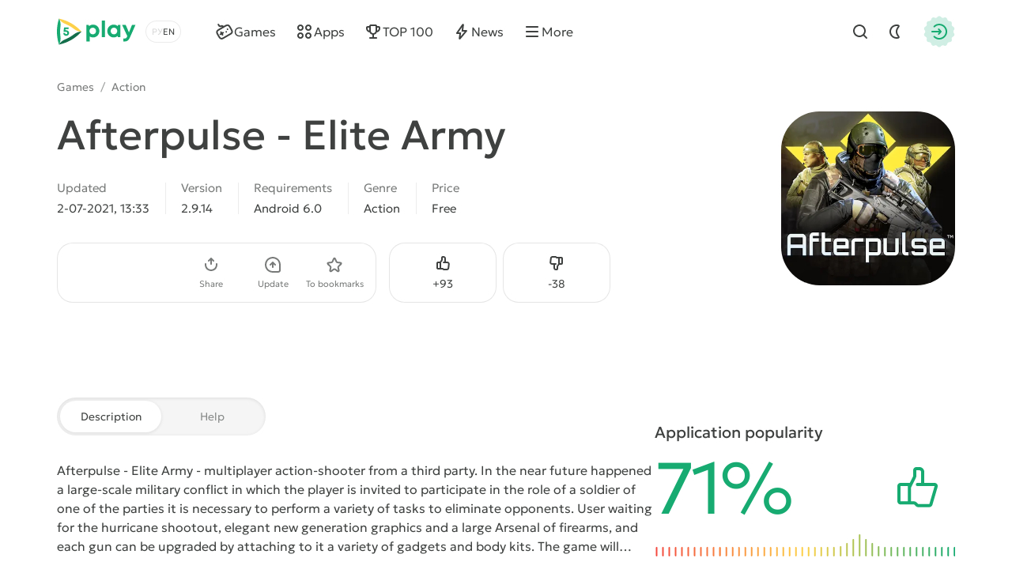

--- FILE ---
content_type: text/html; charset=utf-8
request_url: https://5play.org/en/2678-afterpulse-elite-army.html
body_size: 13275
content:
<!DOCTYPE html>
<html prefix="og:http://ogp.me/ns#" lang="en" class="load">
<head>
	<title>Download Afterpulse - Elite Army 2.9.14 APK and OBB for android</title>
<meta charset="utf-8">
<meta name="description" content="You can download the game Afterpulse - Elite Army for Android. Full APK and OBB version on phone and tablet">
<meta name="keywords" content="afterpulse - elite army, afterpulse - elite army for android">
<meta name="generator" content="DataLife Engine (https://dle-news.ru)">
<link rel="canonical" href="https://5play.org/en/2678-afterpulse-elite-army.html">
<link rel="alternate" type="application/rss+xml" title="Download best Android games free | Modded games for android RSS" href="https://5play.org/en/rss.xml">
<link rel="preconnect" href="https://5play.org/" fetchpriority="high">
<meta property="twitter:title" content="Download Afterpulse - Elite Army 2.9.14 APK and OBB for android">
<meta property="twitter:url" content="https://5play.org/en/2678-afterpulse-elite-army.html">
<meta property="twitter:card" content="summary_large_image">
<meta property="twitter:image" content="https://cdn.5play.org/posts/2020-05/1588324919_2.webp">
<meta property="twitter:description" content="Afterpulse - Elite Army - multiplayer action-shooter from a third party. In the near future happened a large-scale military conflict in which the player is invited to participate in the role of a soldier of one of the parties it is necessary to perform a variety of tasks to eliminate opponents.">
<meta property="og:type" content="article">
<meta property="og:site_name" content="Download best Android games free | Modded games for android">
<meta property="og:title" content="Download Afterpulse - Elite Army 2.9.14 APK and OBB for android">
<meta property="og:url" content="https://5play.org/en/2678-afterpulse-elite-army.html">
<meta property="og:image" content="https://cdn.5play.org/posts/2020-05/1588324919_2.webp">
<meta property="og:description" content="Afterpulse - Elite Army - multiplayer action-shooter from a third party. In the near future happened a large-scale military conflict in which the player is invited to participate in the role of a soldier of one of the parties it is necessary to perform a variety of tasks to eliminate opponents.">
<link rel="alternate" hreflang="x-default" href="https://5play.org/2678-afterpulse-jelitnyj-armija.html">
<link rel="alternate" hreflang="ru" href="https://5play.org/2678-afterpulse-jelitnyj-armija.html">
<link rel="alternate" hreflang="en" href="https://5play.org/en/2678-afterpulse-elite-army.html">
<meta name="HandheldFriendly" content="true">
<meta name="format-detection" content="telephone=no">
<meta name="viewport" content="initial-scale=1.0, width=device-width">
<meta name="apple-mobile-web-app-capable" content="yes">
<meta name="apple-mobile-web-app-status-bar-style" content="default">
<meta name="mobile-web-app-capable" content="yes">
<meta name="google-site-verification" content="LGvz6uqmHQFqiPvBghNBOxuiTpRB_dIgePeiFliAqxg" />
<meta name="yandex-verification" content="5882ceeee565f7d0" />


<meta property="og:image" content="https://cdn.5play.org/posts/2020-05/1588324907_1.webp">
<link rel="apple-touch-icon" sizes="180x180" href="/templates/5ui/img/favicon/apple-touch-icon.png">
<link rel="shortcut icon" href="/templates/5ui/img/favicon/favicon.ico">
<link rel="icon" type="image/svg+xml" href="/templates/5ui/img/favicon/favicon.svg">
<link rel="icon" type="image/png" sizes="64x64" href="/templates/5ui/img/favicon/f64.png">
<link rel="icon" type="image/png" sizes="32x32" href="/templates/5ui/img/favicon/f32.png">
<link rel="icon" type="image/png" sizes="16x16" href="/templates/5ui/img/favicon/f16.png">

<link rel="prefetch" href="/templates/5ui/fonts/geologica-300.woff2" as="font" type="font/woff2" crossorigin>
<link rel="prefetch" href="/templates/5ui/fonts/geologica-500.woff2" as="font" type="font/woff2" crossorigin>
<link rel="preload" href="/templates/5ui/css/core.css?v3bf7g50" as="style">
<link rel="preload" href="/templates/5ui/css/header.css?v3bf7g46" as="style">


<link rel="prefetch" as="script" href="/templates/5ui/js/darkmod.js?v3bf7g">

<link rel="preload" href="/templates/5ui/css/fullstory.css?v3bf7g24" as="style">

<link href="/templates/5ui/css/core.css?v3bf7g50" type="text/css" rel="stylesheet">
<link href="/templates/5ui/css/header.css?v3bf7g46" type="text/css" rel="stylesheet">





<link href="/templates/5ui/css/pages.css?v3bf7g2" type="text/css" rel="stylesheet">
<link href="/templates/5ui/css/comments.css?v3bf7g20" type="text/css" rel="stylesheet">
<link href="/templates/5ui/css/fullstory.css?v3bf7g24" type="text/css" rel="stylesheet">
<link href="/templates/5ui/css/share.css?v3bf7g2" type="text/css" rel="stylesheet">
<link href="/templates/5ui/css/cards.css?v3bf7g14" type="text/css" rel="stylesheet">


<link href="/templates/5ui/css/footer.css?v3bf7g4" type="text/css" rel="stylesheet">
<link href="/templates/5ui/css/login.css?v3bf7g5" type="text/css" rel="stylesheet">



<link href="/templates/5ui/css/uidialog.css?v3bf7g12" type="text/css" rel="stylesheet">


<script src="/templates/5ui/js/darkmod.js?v3bf7g"></script>


<script data-cfasync="false" nonce="1677465a-0ed3-4a9f-b402-8565a8d7ebfe">try{(function(w,d){!function(j,k,l,m){if(j.zaraz)console.error("zaraz is loaded twice");else{j[l]=j[l]||{};j[l].executed=[];j.zaraz={deferred:[],listeners:[]};j.zaraz._v="5874";j.zaraz._n="1677465a-0ed3-4a9f-b402-8565a8d7ebfe";j.zaraz.q=[];j.zaraz._f=function(n){return async function(){var o=Array.prototype.slice.call(arguments);j.zaraz.q.push({m:n,a:o})}};for(const p of["track","set","debug"])j.zaraz[p]=j.zaraz._f(p);j.zaraz.init=()=>{var q=k.getElementsByTagName(m)[0],r=k.createElement(m),s=k.getElementsByTagName("title")[0];s&&(j[l].t=k.getElementsByTagName("title")[0].text);j[l].x=Math.random();j[l].w=j.screen.width;j[l].h=j.screen.height;j[l].j=j.innerHeight;j[l].e=j.innerWidth;j[l].l=j.location.href;j[l].r=k.referrer;j[l].k=j.screen.colorDepth;j[l].n=k.characterSet;j[l].o=(new Date).getTimezoneOffset();if(j.dataLayer)for(const t of Object.entries(Object.entries(dataLayer).reduce((u,v)=>({...u[1],...v[1]}),{})))zaraz.set(t[0],t[1],{scope:"page"});j[l].q=[];for(;j.zaraz.q.length;){const w=j.zaraz.q.shift();j[l].q.push(w)}r.defer=!0;for(const x of[localStorage,sessionStorage])Object.keys(x||{}).filter(z=>z.startsWith("_zaraz_")).forEach(y=>{try{j[l]["z_"+y.slice(7)]=JSON.parse(x.getItem(y))}catch{j[l]["z_"+y.slice(7)]=x.getItem(y)}});r.referrerPolicy="origin";r.src="/cdn-cgi/zaraz/s.js?z="+btoa(encodeURIComponent(JSON.stringify(j[l])));q.parentNode.insertBefore(r,q)};["complete","interactive"].includes(k.readyState)?zaraz.init():j.addEventListener("DOMContentLoaded",zaraz.init)}}(w,d,"zarazData","script");window.zaraz._p=async d$=>new Promise(ea=>{if(d$){d$.e&&d$.e.forEach(eb=>{try{const ec=d.querySelector("script[nonce]"),ed=ec?.nonce||ec?.getAttribute("nonce"),ee=d.createElement("script");ed&&(ee.nonce=ed);ee.innerHTML=eb;ee.onload=()=>{d.head.removeChild(ee)};d.head.appendChild(ee)}catch(ef){console.error(`Error executing script: ${eb}\n`,ef)}});Promise.allSettled((d$.f||[]).map(eg=>fetch(eg[0],eg[1])))}ea()});zaraz._p({"e":["(function(w,d){})(window,document)"]});})(window,document)}catch(e){throw fetch("/cdn-cgi/zaraz/t"),e;};</script></head>
<body>
	 <header id="header-5p" class="header-first">
	<div class="wrp fc">
		<div class="head-l fc">
			
			<a class="logotype" href="/en/" title="5play">
	<span class="sr-only">5play</span>
	<svg width="100" height="36" viewBox="0 0 100 36" xmlns="http://www.w3.org/2000/svg">
		<g class="logo-icon">
			<path fill="#136e4b" d="M31.17,18l-1.35,1.4c-6.89,7.17-15.68,12.23-25.33,14.6l-1.89.47.09-.16c1.7-2.93,4.36-5.13,7.5-6.4,4.13-1.67,8-3.91,11.52-6.64,2.67-2.07,5.91-3.27,9.29-3.27h.18Z"/>
			<path fill="#fed14a" d="M31.17,18h-.17c-3.38,0-6.63-1.2-9.3-3.28-3.52-2.74-7.41-4.99-11.55-6.67-3.12-1.27-5.77-3.46-7.46-6.37l-.1-.18,1.89.5c9.66,2.37,18.44,7.43,25.33,14.6l1.35,1.4Z"/>
			<path fill="#17aa71" d="M2.6,1.5l-.54,1.87C-.69,12.93-.69,23.07,2.06,32.63l.54,1.87c1.72-2.98,2.37-6.43,1.9-9.83-.61-4.43-.61-8.93,0-13.36.48-3.39-.18-6.85-1.9-9.82Z"/>
			<path fill="#17aa71" d="M11.67,16.34c2.19,0,3.73,1.45,3.73,3.44s-1.58,3.56-3.66,3.56-3.66-1.47-3.67-3.48h2.27c.01.8.59,1.38,1.4,1.38s1.4-.62,1.4-1.46c0-.89-.64-1.52-1.55-1.52h-2.94l-.21-.28.59-5.29h5.66v2.01h-3.88l-.19,1.65h1.06-.01Z"/>
		</g>
		<path class="logo-text" fill="#17aa71" d="M45.66,9.16c4.62,0,8.03,3.45,8.03,8.1,0,4.65-3.41,8.12-8.03,8.12-1.59,0-3.03-.47-4.22-1.29v6.36h-4.14V9.59h2.74l.71,1.39c1.3-1.15,3-1.83,4.91-1.83h0ZM91.11,19.01l3.82-9.43h4.4l-6.68,15.12c-1.84,4.15-3.45,5.73-6.89,5.73h-1.71v-3.73h1.43c2,0,2.52-.53,3.46-2.85l.06-.12-6.49-14.15h4.51l4.09,9.43ZM71.78,9.17c1.97,0,3.71.69,5.04,1.87l.44-1.46h3.1s0,15.32,0,15.32h-3.25l-.36-1.37c-1.32,1.15-3.03,1.83-4.97,1.83-4.61,0-8.04-3.48-8.04-8.12s3.43-8.07,8.04-8.07ZM60.78,24.91h-4.14V4.07h4.14v20.84ZM45.32,13.06c-2.4,0-4.18,1.8-4.18,4.2,0,2.4,1.77,4.2,4.18,4.2s4.17-1.79,4.17-4.2c0-2.41-1.77-4.2-4.17-4.2ZM72.13,13.03c-2.41,0-4.18,1.8-4.18,4.2,0,2.4,1.77,4.2,4.18,4.2,2.41,0,4.17-1.79,4.17-4.2s-1.76-4.2-4.17-4.2Z"/>
	</svg>
</a>
			
			<div class="lang-sel fc">
				<button type="button" class="sel-lang__en active" onclick="location.href='https://5play.org/en/2678-afterpulse-elite-army.html'" title="Английский"><span class="sr-only">Английский</span></button>
<button type="button" class="sel-lang__ru" onclick="location.href='https://5play.org/2678-afterpulse-jelitnyj-armija.html'" title="Русский"><span class="sr-only">Русский</span></button>
				<span class="sr-only">Choose a language</span>
				<span class="lang-sel-border fc">
					<i class="lang-sel-ru" title="Ру"></i><i class="lang-sel-en" title="En"></i>
				</span>
			</div>
		</div>
		<div class="head-r fc">
			<a href="/index.php?do=search&lang=en" class="hbtn hbt qs-toggle" style="display: none;">
				<i class="im im-search"></i>
				<i class="im im-close"></i>
				<span class="sr-only">Find</span>
			</a>
			<button type="button" class="hbtn hbt mod-btn" id="mod-toggle" aria-label="Dark Mod">
				<i class="im im-sun"></i>
				<i class="im im-moon"></i>
			</button>
			
			<button class="hbtn huser hlogin dialog-btn" type="button" title="Authorization">
				<span class="sr-only">Authorization</span>
				<span class="mask"><i class="im im-login"></i></span>
			</button>
		</div>
	</div>
</header>
<div class="header-second wrp" id="header-tools">
	<div class="header-tools">
		<div class="hmenu fc">
			<nav class="hmenu-list fc" itemscope itemtype="http://schema.org/SiteNavigationElement">
				<a class="m-item" href="/en/android/games/" itemprop="url"><i class="im im-gamepad"></i><span class="m-item-cont" itemprop="name">Games</span></a>
				<a class="m-item" href="/en/android/apps/" itemprop="url"><i class="im im-apps"></i><span class="m-item-cont" itemprop="name">Apps</span></a>
				<a class="m-item" href="/en/top-100-best-android-games-apk.html" itemprop="url"><i class="im im-cup"></i><span class="m-item-cont" itemprop="name">TOP 100</span></a>
				<a class="m-item" href="/en/news/" itemprop="url"><i class="im im-bolt"></i><span class="m-item-cont" itemprop="name">News</span></a>
				<a class="m-item" href="/?do=orders&lang=en" style="display:none;"><i class="im im-addtopic"></i><span class="m-item-cont">Order table</span></a>
				<button id="mmenu-btn" type="button" class="m-item"><i class="im im-burger"></i><span class="m-item-cont">More</span></button>
				<div class="dropdown" style="display:none;">
					<button type="button" class="m-item dropdown-btn"><i class="im im-burger"></i><span class="m-item-cont">More</span></button>
					<div class="dropdown-box" style="display: none;">
						<nav class="hmenu-sub-list">
							<a class="m-item" href="/?do=orders&lang=en"><i class="im im-addtopic"></i><span class="m-item-cont">Order table</span></a>
						</nav>
						
					</div>
				</div>
				<a href="/index.php?do=search&lang=en" class="m-item qs-toggle" style="display:none;">
					<i class="im im-search"></i>
					<span class="sr-only">Find</span>
				</a>
			</nav>
		</div>
		<form class="qs-form fc" id="qs-form" class="qs" method="get" action="/index.php?do=search&lang=en" style="display: none;">
			<div class="qs-control">
				<label class="qs-label sr-only" for="story">Find</label>
				<input class="qs-input" id="story" name="story" placeholder="Find a game or program" type="search">
				<button class="qs-btn" type="submit" title="Find" aria-label="Find">
					<i class="im im-search"></i>
				</button>
				<button type="button" class="qs-toggle" aria-label="Close Search">
					<i class="im im-close"></i>
				</button>
			</div>
			<input type="hidden" name="lang" value="en">
<input type="hidden" name="do" value="search">
			<input type="hidden" name="subaction" value="search">
			<input type="hidden" name="titleonly" id="titleonly" value="0">
		</form>
	</div>
</div>
	 
	
	 
	 
	 
	 
	 <main class="content-5p">
<div class="appview-breadcrumbs wrp speedbar fc">
<a href="/en/android/igry/">Games</a>

<span class="speedbar-sep">/</span> <a href="https://5play.org/en/android/games/action/">Action</a>
</div>
<article class="appview sect" itemscope itemtype="http://schema.org/MobileApplication">
	<div class="appview-hero">
		<div class="wrp appview-intro">
			<div class="appview-intro-cont">
				<h1 itemprop="name" class="title">Afterpulse - Elite Army</h1>
				<figure class="appicon">
					<img width="200" height="200" src="https://cdn.5play.org/posts/2020-05/1588324907_1.webp" alt="Afterpulse - Elite Army" loading="eager" fetchpriority="high" itemprop="image">
					
				</figure>
				<ul class="appview-spec">
					<li class="specs-item">
						<span class="spec-label">Updated</span>
						<time class="spec-cont" itemprop="datePublished" datetime="2021-07-02T13:33:09+03:00">2-07-2021, 13:33</time>
					</li>
					
					<li class="specs-item">
						<span class="spec-label">Version</span>
						<span class="spec-cont" itemprop="softwareVersion">2.9.14</span>
					</li>
					
					
					
					<li class="specs-item">
						<span class="spec-label">Requirements</span>
						<span class="spec-cont" itemprop="operatingSystem">Android 6.0</span>
					</li>
					<li class="specs-item">
						<span class="spec-label">Genre</span>
						<a href="https://5play.org/en/android/games/action/" class="spec-cont">Action</a>
      					<meta itemprop="applicationCategory" content="Action">
					</li>
					<li class="specs-item">
						<span class="spec-label">Price</span>
						<span itemscope itemprop="offers" itemtype="http://schema.org/Offer">
						<meta itemprop="price" content="0">
						<meta itemprop="priceCurrency" content="USD" class="spec-cont">
						<meta itemprop="url" content="https://play.google.com/store/apps/details?id=com.dle.afterpulse">
							
						Free
					</span>
					</li>
				</ul>
				<div class="appview-foot">
					<div class="appview-likes">
						
						<button class="dialog-btn" type="button"><i class="im im-thumbup"></i><span class="like-plus">+<span data-likes-id="2678">93</span></span><span class="sr-only">Like</span></button>
						<button class="dialog-btn" type="button"><i class="im im-thumbdown"></i><span class="like-minus">-<span data-dislikes-id="2678">38</span></span><span class="sr-only">Dislike</span></span></button>
					</div>
					<div class="appview-tools">
						<a class="btn btn-fill" href="#download-now"><span class="btn-cont">Download APK</span></a>
						<div class="av-tool-list">
							<div class="av-tool dropdown sharefunc">
								<button type="button" id="share-btn" class="dropdown-btn" data-share-title="Afterpulse - Elite Army" data-share-text="Look what I found!"><i class="im im-share"></i><span class="av-tool-cont">Share</span></button>
								<div class="dropdown-box" style="display: none;">
	<div class="share-list">
		<a class="share-btn share-tg" href="https://t.me/share/url?url=https://5play.org/2678-afterpulse-elite-army.html&text=Afterpulse - Elite Army" target="_blank" rel="noopener nofollow" title="Share in Telegram"><i class="im im-share-tg"></i></a>
		<a class="share-btn share-wa" href="https://api.whatsapp.com/send?text=Afterpulse - Elite Armyhttps://5play.org/2678-afterpulse-elite-army.html" target="_blank" rel="noopener nofollow" title="Share in WhatsApp"><i class="im im-share-wa"></i></a>
		<a class="share-btn share-vk" href="https://vk.com/share.php?url=https://5play.org/2678-afterpulse-elite-army.html&title=Afterpulse - Elite Army" target="_blank" rel="noopener nofollow" title="Share in VK"><i class="im im-share-vk"></i></a>
		<a class="share-btn share-fb" href="https://www.facebook.com/sharer/sharer.php?u=https://5play.org/2678-afterpulse-elite-army.html" target="_blank" rel="noopener nofollow" title="Share in Facebook"><i class="im im-share-fb"></i></a>
	</div>
</div>
							</div>
							<div class="av-tool">
							
							<button type="button" class="dialog-btn"><i class="im im-update"></i><span class="av-tool-cont">Update</span></button>
							</div>
							<div class="av-tool">
							
							<button type="button" class="dialog-btn"><i class="im im-staroutline"></i><span class="av-tool-cont">To bookmarks</span></button>
							</div>
							
						</div>
					</div>
				</div>
			</div>
		</div>
		
		<div class="wrp appview-screens">
			<div class="screenshots scroll-container" data-scroll data-id="scroll-screens">
				<div class="hcarousel glist">
					
					<!--MBegin:https://cdn.5play.org/posts/2020-05/1588324919_2.webp|--><a href="https://cdn.5play.org/posts/2020-05/1588324919_2.webp" class="highslide"><img src="https://cdn.5play.org/posts/2020-05/medium/1588324919_2.webp" style="max-width:100%;" alt=""></a><!--MEnd--><!--MBegin:https://cdn.5play.org/posts/2020-05/1588324932_3.webp|--><a href="https://cdn.5play.org/posts/2020-05/1588324932_3.webp" class="highslide"><img src="https://cdn.5play.org/posts/2020-05/medium/1588324932_3.webp" style="max-width:100%;" alt=""></a><!--MEnd--><!--MBegin:https://cdn.5play.org/posts/2020-05/1588324885_4.webp|--><a href="https://cdn.5play.org/posts/2020-05/1588324885_4.webp" class="highslide"><img src="https://cdn.5play.org/posts/2020-05/medium/1588324885_4.webp" style="max-width:100%;" alt=""></a><!--MEnd--><!--MBegin:https://cdn.5play.org/posts/2020-05/1588324942_5.webp|--><a href="https://cdn.5play.org/posts/2020-05/1588324942_5.webp" class="highslide"><img src="https://cdn.5play.org/posts/2020-05/medium/1588324942_5.webp" style="max-width:100%;" alt=""></a><!--MEnd-->
				</div>
				<div class="scroll-buttons" style="display:none;">
					<button class="scroll-button prev hidden" aria-label="Prev"><i class="im im-aleft"></i></button>
					<button class="scroll-button next" aria-label="Next"><i class="im im-aright"></i></button>
				</div>
			</div>
		</div>
		 
		<script>
			window.addEventListener('DOMContentLoaded', () => {
				document.querySelectorAll('.screenshots').forEach(block => {
				const imgs = block.querySelectorAll('img');
				let isPortrait = false;
				let allChecked = 0;
				imgs.forEach(img => {
					const checkOrientation = () => {
						if (img.naturalHeight > img.naturalWidth) {
							isPortrait = true;
						}
						allChecked++;
						if (allChecked === imgs.length) {
							block.classList.add(isPortrait ? 'portrait' : 'landscape');
						}
					};
					if (img.complete && img.naturalWidth) {
						checkOrientation();
						} else {
						img.addEventListener('load', checkOrientation);
						}
					});
				});
			});
		</script>
		
		<div class="appview-bg">
			<i class="cover"><img src="https://cdn.5play.org/posts/2020-05/1588324907_1.webp" alt="Afterpulse - Elite Army" width="360" height="360" loading="lazy"></i>
		</div>
		
	</div>
	
	<div class="appview-info wrp str">
		<div class="appview-info-cont tab-container str-main">
			<div class="tab-toggle-head">
				<button class="tab-toggle" type="button">
					<span>Description</span>
					<span>Help</span>
				</button>
			</div>
			<div class="appview-text expand tab-panel" data-tab="0">
				<div class="desc text expand-text">
					<b>Afterpulse - Elite Army</b> - multiplayer action-shooter from a third party. In the near future happened a large-scale military conflict in which the player is invited to participate in the role of a soldier of one of the parties it is necessary to perform a variety of tasks to eliminate opponents. User waiting for the hurricane shootout, elegant new generation graphics and a large Arsenal of firearms, and each gun can be upgraded by attaching to it a variety of gadgets and body kits. The game will surely appeal to all fans of online action games.
				</div>
				<button type="button" class="expand-btn" data-less="Hide">
					<span>More view</span>
				</button>
			</div>
			<div class="appview-faq faq-list tab-panel" data-tab="1" style="display: none;">
				<a class="link-faq" href="/en/download-help.html"><span>Can't download?</span><i class="im im-kright"></i></a>
				<a class="link-faq" href="/en/ustanovka-igr-i-programm-na-android.html"><span>Installing games and programs</span><i class="im im-kright"></i></a>
				<a class="link-faq" href="/en/ustanovka-igr-s-keshem-na-android.html"><span>Installing games with a cache</span><i class="im im-kright"></i></a>
				<a class="link-faq" href="/en/kak-sdelat-skrinshot-na-android.html"><span>How to make a screenshot</span><i class="im im-kright"></i></a>
				<a class="link-faq" href="/en/how-to-install-apks.html"><span>How to install APKS</span><i class="im im-kright"></i></a>
			</div>
		</div>
		<div class="appview-info-rate str-add" itemprop="aggregateRating" itemscope itemtype="http://schema.org/AggregateRating">
			<div class="rating-status" style="--rating-value:71;"><div class="rstatus-head">
    <div class="title">Application popularity</div>
    <div class="rstatus-num">
        <span class="rstatus-value">71%</span>
        <span class="rstatus-icon">
            <svg width="32" height="32" viewBox="0 0 32 32" xmlns="http://www.w3.org/2000/svg">
                <path d="M16.5,2.5c1.66,0,3,1.34,3,3v7h6.55c1.33,0,2.29,1.28,1.92,2.56l-3.3,11.33c-.25.85-1.03,1.44-1.92,1.44h-7.17c-1.02.09-1.84-1.06-2.5-1.67-1.91.01-6.62,0-8.59,0-1.1,0-2-.9-2-2v-9.67c0-1.1.9-2,2-2h5.52c.12,0,.23.02.34.05l2.14-4.29v-3.76c0-1.1.9-2,2-2h2ZM14.5,8.26c.24.44-3.16,6.62-3.33,7.14v8.76c.95.05,2.63-.26,3.33.59,0,0,1.08,1.08,1.08,1.08h7.17l3.3-11.33h-10.88c-1.3.02-1.3-2.02,0-2,0,0,2.33,0,2.33,0v-7c0-1.44-2.13-.91-3-1v3.76ZM4.5,24.17h4.67v-9.67h-4.67v9.67Z"/>
            </svg>
            <i class="mask"></i>
        </span>
        <meta itemprop="ratingValue" content="71">
        <meta itemprop="bestRating" content="100">
    </div>
</div>
<div class="rstatus-line"></div>
</div>
			<meta itemprop="reviewCount" content="131">
			<ul class="rating-status-info muted">
				<li>Votes: <span data-vote-num-id="2678">131</span></li>
				<li>Comments: 2</li>
			</ul>
		</div>
	</div>
	
	<div class="appview-download wrp">
		<div id="download-now" class="download-box">
			
			
			<div class="download-box-files">
				<h2 class="title">Download Afterpulse - Elite Army for Android for free
				</h2>
				<div class="downline-line-list">
<div class="download-line btn btn-fill">
	<div class="dropdown">
		<button type="button" class="dropdown-btn" aria-label="Информация о файле" style="display:none;"><i class="im im-info"></i></button>
		<div class="download-line-title dropdown-box" style="display:none;">afterpulse-elite-army-2.9.14-5play.ru.apk</div>
	</div>
	<a href="https://5play.org/index.php?do=cdn&id=124198&lang=en" class="download-line-link" target="_blank">Download <span class="uppercase">apk</span> (10.8 Mb)</a>
</div>

<br>
<div class="download-line btn btn-fill">
	<div class="dropdown">
		<button type="button" class="dropdown-btn" aria-label="Информация о файле" style="display:none;"><i class="im im-info"></i></button>
		<div class="download-line-title dropdown-box" style="display:none;">com.dle.afterpulse.zip</div>
	</div>
	<a href="https://5play.org/index.php?do=cdn&id=124199&lang=en" class="download-line-link" target="_blank">Download <span class="uppercase">zip</span> (1.5 Gb)</a>
</div>

</div>
				<div class="download-box-foot">
					<div class="title">Fast download — virus-free!</div>
					<div class="desc">
					
					On our website, you can download the latest version of Afterpulse - Elite Army in APK format — fast and free! No sign-up or SMS required: direct link and verified files!
					</div>
					<div class="download-shield"><i class="mask"></i></div>
				</div>
			</div>
			
		</div>
	</div>
	
</article>


<section class="wrp sect">
	<h2 class="sect-head title">Similar Games</h2>
	<div class="glist cards-v g8 hscroll">
		<div class="card appitem item">
    <div class="card-icon">
        
        <figure class="appicon">
            <img width="144" height="144" src="https://cdn.5play.org/posts/2018-02/1519040219_1.png" alt="Galaxy Gunner: Adventure" loading="lazy">
        </figure>
    </div>
    <a href="https://5play.org/en/2882-galaxy-gunner-adventure.html" class="cont item-link">
        <span class="title">Galaxy Gunner: Adventure</span>
        <span class="meta meta-os">
            
            <i class="meta-item">Android 4.0.3</i>
        </span>
        <span class="meta meta-vers">
            <i class="meta-item">v1.7.9</i>
            
            

        </span>
    </a>
    <i class="card-ratenum"></i>
</div>
<div class="card appitem item">
    <div class="card-icon">
        
        <figure class="appicon">
            <img width="144" height="144" src="https://cdn.5play.org/posts/2020-03/1585477910_1.webp" alt="Dead Zombie Battle : Zombie Defense Warfare" loading="lazy">
        </figure>
    </div>
    <a href="https://5play.org/en/7525-dead-zombie-battle-zombie-defense-warfare.html" class="cont item-link">
        <span class="title">Dead Zombie Battle : Zombie Defense Warfare</span>
        <span class="meta meta-os">
            
            <i class="meta-item">Android 4.1</i>
        </span>
        <span class="meta meta-vers">
            <i class="meta-item">v1.506</i>
            
            

        </span>
    </a>
    <i class="card-ratenum"></i>
</div>
<div class="card appitem item">
    <div class="card-icon">
        
        <figure class="appicon">
            <img width="144" height="144" src="https://cdn.5play.org/posts/2018-06/1528656799_1.png" alt="ROTATE" loading="lazy">
        </figure>
    </div>
    <a href="https://5play.org/en/4743-rotate.html" class="cont item-link">
        <span class="title">ROTATE</span>
        <span class="meta meta-os">
            
            <i class="meta-item">Android 2.3</i>
        </span>
        <span class="meta meta-vers">
            <i class="meta-item">v1.3.2</i>
            
            

        </span>
    </a>
    <i class="card-ratenum"></i>
</div>
<div class="card appitem item">
    <div class="card-icon">
        
        <figure class="appicon">
            <img width="144" height="144" src="https://cdn.5play.org/posts/2020-09/1600448818_1.webp" alt="Big fish eat small fish" loading="lazy">
        </figure>
    </div>
    <a href="https://5play.org/en/5015-big-fish-eat-small-fish.html" class="cont item-link">
        <span class="title">Big fish eat small fish</span>
        <span class="meta meta-os">
            
            <i class="meta-item">Android 4.1</i>
        </span>
        <span class="meta meta-vers">
            <i class="meta-item">v1.0.25</i>
            
            

        </span>
    </a>
    <i class="card-ratenum"></i>
</div>
<div class="card appitem item">
    <div class="card-icon">
        
        <figure class="appicon">
            <img width="144" height="144" src="https://cdn.5play.org/posts/2019-07/1563030122_1.webp" alt="Champions and Challengers" loading="lazy">
        </figure>
    </div>
    <a href="https://5play.org/en/1257-champions-and-challengers.html" class="cont item-link">
        <span class="title">Champions and Challengers</span>
        <span class="meta meta-os">
            
            <i class="meta-item">Android 4.4</i>
        </span>
        <span class="meta meta-vers">
            <i class="meta-item">v2.0.1</i>
            
            

        </span>
    </a>
    <i class="card-ratenum"></i>
</div>
<div class="card appitem item">
    <div class="card-icon">
        
        <figure class="appicon">
            <img width="144" height="144" src="https://cdn.5play.org/posts/2018-03/1521287762_1.png" alt="Spin Spearman" loading="lazy">
        </figure>
    </div>
    <a href="https://5play.org/en/3308-spin-spearman.html" class="cont item-link">
        <span class="title">Spin Spearman</span>
        <span class="meta meta-os">
            
            <i class="meta-item">Android 4.1</i>
        </span>
        <span class="meta meta-vers">
            <i class="meta-item">v1.0</i>
            
            

        </span>
    </a>
    <i class="card-ratenum"></i>
</div>
<div class="card appitem item">
    <div class="card-icon">
        
        <figure class="appicon">
            <img width="144" height="144" src="https://cdn.5play.org/posts/2024-05/1715695508_1.webp" alt="Cat Quest" loading="lazy">
        </figure>
    </div>
    <a href="https://5play.org/en/1072-cat-quest.html" class="cont item-link">
        <span class="title">Cat Quest</span>
        <span class="meta meta-os">
            <i class="card-bubble">MOD</i>
            <i class="meta-item">Android 7.0</i>
        </span>
        <span class="meta meta-vers">
            <i class="meta-item">v1.2.17</i>
            
            

        </span>
    </a>
    <i class="card-ratenum"></i>
</div>
<div class="card appitem item">
    <div class="card-icon">
        
        <figure class="appicon">
            <img width="144" height="144" src="https://cdn.5play.org/posts/2019-08/1564836765_1.webp" alt="Mini Shooters: Battleground Shooting Game" loading="lazy">
        </figure>
    </div>
    <a href="https://5play.org/en/10098-mini-shooters-battleground-shooting-game.html" class="cont item-link">
        <span class="title">Mini Shooters: Battleground Shooting Game</span>
        <span class="meta meta-os">
            
            <i class="meta-item">Android 4.1</i>
        </span>
        <span class="meta meta-vers">
            <i class="meta-item">v1.13</i>
            
            

        </span>
    </a>
    <i class="card-ratenum"></i>
</div>

	</div>
</section>

<section class="wrp sect">
	<h2 class="sect-head title">Recommended Games</h2>
	<div class="glist cards-sw g4 hscroll">
		<div class="card apprecom item">
    
    <div class="card-wallpaper">
        <div class="cover">
            <img width="304" height="204"
                
                src="https://cdn.5play.org/assets/main/tocag-pic.webp"
                srcset="https://cdn.5play.org/assets/main/tocag-pic.webp, https://cdn.5play.org/assets/main/tocag-pic-2x.webp"
                
                
                alt="Toca Boca World">
        </div>
        <span class="appicon">
            <img width="80" height="80" src="https://cdn.5play.org/posts/2025-12/1767003463_1.webp" alt="Toca Boca World">
            <i class="mask star-mask"></i>
        </span>
    </div>
    <a href="https://5play.org/en/7591-toca-life-world.html" class="card-row-btn item-link">
        <span class="cont">
            <span class="title truncate">Toca Boca World</span>
            <span class="meta meta-os">
            <i class="card-bubble">MOD</i>
            <i class="meta-item">Android 7.0</i>
            </span>
        </span>
        <span class="btn btn-fill btn-sm"><i class="im im-download"></i><span class="btn-cont">Скачать</span></span>
    </a>
</div><div class="card apprecom item">
    
    <div class="card-wallpaper">
        <div class="cover">
            <img width="304" height="204"
                src="https://cdn.5play.org/assets/main/brawl-pic.webp"
                srcset="https://cdn.5play.org/assets/main/brawl-pic.webp, https://cdn.5play.org/assets/main/brawl-pic-2x.webp"
                
                
                
                alt="Brawl Stars" loading="lazy">
        </div>
        <span class="appicon">
            <img width="80" height="80" src="https://cdn.5play.org/posts/2024-10/1728293614_1.webp" alt="Brawl Stars" loading="lazy">
            <i class="mask star-mask"></i>
        </span>
    </div>
    <a href="https://5play.org/en/7353-brawl-stars.html" class="card-row-btn item-link">
        <span class="cont">
            <span class="title truncate">Brawl Stars</span>
            <span class="meta meta-os">
            <i class="card-bubble">MOD</i>
            <i class="meta-item">Android 5.0</i>
            </span>
        </span>
        <span class="btn btn-fill btn-sm"><i class="im im-download"></i><span class="btn-cont">Скачать</span></span>
    </a>
</div><div class="card apprecom item">
    
    <div class="card-wallpaper">
        <div class="cover">
            <img width="304" height="204"
                
                
                src="https://cdn.5play.org/assets/main/mine-pic.webp"
                srcset="https://cdn.5play.org/assets/main/mine-pic.webp, https://cdn.5play.org/assets/main/mine-pic-2x.webp"
                
                alt="Minecraft" loading="lazy">
        </div>
        <span class="appicon">
            <img width="80" height="80" src="https://cdn.5play.org/posts/2025-10/92a3b0f065_1.webp" alt="Minecraft" loading="lazy">
            <i class="mask star-mask"></i>
        </span>
    </div>
    <a href="https://5play.org/en/11448-minecraft-mod.html" class="card-row-btn item-link">
        <span class="cont">
            <span class="title truncate">Minecraft</span>
            <span class="meta meta-os">
            <i class="card-bubble">MOD</i>
            <i class="meta-item">Android 8.0</i>
            </span>
        </span>
        <span class="btn btn-fill btn-sm"><i class="im im-download"></i><span class="btn-cont">Скачать</span></span>
    </a>
</div><div class="card apprecom item">
    
    <div class="card-wallpaper">
        <div class="cover">
            <img width="304" height="204"
                
                
                
                src="https://cdn.5play.org/assets/main/dc-pic.webp"
                srcset="https://cdn.5play.org/assets/main/dc-pic.webp, https://cdn.5play.org/assets/main/dc-pic-2x.webp"
                alt="Dead Cells" loading="lazy">
        </div>
        <span class="appicon">
            <img width="80" height="80" src="https://cdn.5play.org/posts/2025-02/1739886514_1.webp" alt="Dead Cells" loading="lazy">
            <i class="mask star-mask"></i>
        </span>
    </div>
    <a href="https://5play.org/en/11708-dead-cells-mod.html" class="card-row-btn item-link">
        <span class="cont">
            <span class="title truncate">Dead Cells</span>
            <span class="meta meta-os">
            <i class="card-bubble">MOD</i>
            <i class="meta-item">Android 7.0</i>
            </span>
        </span>
        <span class="btn btn-fill btn-sm"><i class="im im-download"></i><span class="btn-cont">Скачать</span></span>
    </a>
</div>
	</div>
</section>


<div class="sect-sep"></div>
<section class="wrp sect sect-comments">
	<h2 class="sect-head title">Comments 2</h2>
	
	
	<div class="str" id="comments-5p">
		<div class="comments-list str-main">
			
			<form method="post" name="dlemasscomments" id="dlemasscomments"><div id="dle-comments-list">

<div id="dle-ajax-comments"></div>
<div id="comment"></div><ol class="comments-tree-list"><li id="comments-tree-item-80021" class="comments-tree-item" ><div id='comment-id-80021'><div class="com-item positive">
	<div class="com-head">
		<div class="com-avatar">
			
			<i class="cover"><img width src="/templates/5ui/dleimages/noavatar.png" alt="Aryan" loading="lazy"></i>
		</div>
		<div class="com-head-cont">
			<div class="name">
				<a href="/cdn-cgi/l/email-protection#67260a0e150a080c06150e555627000a060e0b4904080a" rel="nofollow"><span class="truncate">Aryan</span></a>
				
			</div>
			<div class="com-meta fc">
				
				<span class="group-label g-guest">Guests</span>
				<time datetime="2020-03-01T17:20">1 March 2020 17:20</time>
			</div>
		</div>
		
	</div>
	<div class="com-cloud">
		<div class="com-cloud-text text">
			<div id='comm-id-80021'>Please add mod apk</div>
		</div>
		
		
		
		<div class="com-cloud-foot">
			
			<div class="com-likes">
				<a href="#" onclick="doCommentsRate('plus', '80021'); return false;" ><i class="im im-thumbup"></i><span class="like-plus">+<span data-comments-likes-id="80021">4</span></span><span class="sr-only">Like</span></a>
				<a href="#" onclick="doCommentsRate('minus', '80021'); return false;" ><i class="im im-thumbdown"></i><span class="like-minus">-<span data-comments-dislikes-id="80021">0</span></span><span class="sr-only">Dislike</span></a>
			</div>
			
		</div>
	</div>
</div></div></li><li id="comments-tree-item-38036" class="comments-tree-item" ><div id='comment-id-38036'><div class="com-item positive">
	<div class="com-head">
		<div class="com-avatar">
			
			<i class="cover"><img width src="/templates/5ui/dleimages/noavatar.png" alt="negao9022" loading="lazy"></i>
		</div>
		<div class="com-head-cont">
			<div class="name">
				<a href="/cdn-cgi/l/email-protection#bcd5c8ddd0d392dfd3cfc8dd858c8e8efcdbd1ddd5d092dfd3d1" rel="nofollow"><span class="truncate">negao9022</span></a>
				
			</div>
			<div class="com-meta fc">
				
				<span class="group-label g-guest">Guests</span>
				<time datetime="2019-05-04T01:19">4 May 2019 01:19</time>
			</div>
		</div>
		
	</div>
	<div class="com-cloud">
		<div class="com-cloud-text text">
			<div id='comm-id-38036'>O link do Apk esta fora do ar.</div>
		</div>
		
		
		
		<div class="com-cloud-foot">
			
			<div class="com-likes">
				<a href="#" onclick="doCommentsRate('plus', '38036'); return false;" ><i class="im im-thumbup"></i><span class="like-plus">+<span data-comments-likes-id="38036">7</span></span><span class="sr-only">Like</span></a>
				<a href="#" onclick="doCommentsRate('minus', '38036'); return false;" ><i class="im im-thumbdown"></i><span class="like-minus">-<span data-comments-dislikes-id="38036">2</span></span><span class="sr-only">Dislike</span></a>
			</div>
			
		</div>
	</div>
</div></div></li></ol></div></form>

			<!--dlenavigationcomments-->
		</div>
		<div class="comments-add str-add">
			<div id="addcomment-block" class="comments-add-block">
				
				<div class="wrp">
<div class="alert">
	<div class="title">
		Information
	</div>
	<div class="desc">
		Login or <a href=/index.php?do=register&lang=en target=/_blank/ rel=/nofollow/> register</a> to post comments
	</div>
</div>
</div>
			</div>
		</div>
	</div>
	<script data-cfasync="false" src="/cdn-cgi/scripts/5c5dd728/cloudflare-static/email-decode.min.js"></script><script>
		(function () {
			const target = document.getElementById('comments-5p');
			const addForm = document.getElementById('addcomment-form');
			const addBlock = document.getElementById('addcomment-block');

			if (!target || !addForm || !addBlock) return;

			let isActive = false;
			let timeout;

			const updateAddcomHeight = () => {
				const height = addForm.offsetHeight;
				addBlock.style.setProperty('--addcom-height', height + 'px');
			};

			const checkPosition = () => {
				const rect = target.getBoundingClientRect();
				const screenBottom = window.innerHeight;

				const isBottomInside =
					rect.top < screenBottom && rect.bottom > screenBottom;

				if (isBottomInside && !isActive) {
					target.classList.add('acomfix');
					timeout = setTimeout(() => {
						target.classList.add('acomfix-now');
					}, 100);
					isActive = true;
				} else if (!isBottomInside && isActive) {
					target.classList.remove('acomfix', 'acomfix-now');
					clearTimeout(timeout);
					isActive = false;
				}
			};

			const resizeObserver = new ResizeObserver(updateAddcomHeight);
			resizeObserver.observe(addForm);

			window.addEventListener('scroll', checkPosition);
			window.addEventListener('resize', () => {
				updateAddcomHeight();
				checkPosition();
			});

			updateAddcomHeight();
			checkPosition();
		})();
	</script>
	
	
</section>
</main>
	 
	 <footer id="footer-5p" class="footer-5p">
	<div class="wrp">
		
		
		<a class="f-telegram footblock" href="https://t.me/+NuCc8y6KVbAyYmFi" target="_blank" rel="nofollow noopener">
			<span class="title">Our Telegram</span>
			<span class="desc">Stay up to date with the latest updates</span>
			<i class="f-telegram-icon"><img width="324" height="307" src="https://cdn.5play.org/assets/pic/f-telegram-icon.webp" srcset="https://cdn.5play.org/assets/pic/f-telegram-icon.webp, https://cdn.5play.org/assets/pic/f-telegram-icon-2x.webp 2x" alt=""></i>
			<span class="btn btn-fill btn-blue btn-sm"><span class="btn-cont">Join Now</span></span>
		</a>
		<div class="fmenu">
			<nav class="fmenu-list">
				<a class="ms-item" href="/?do=feedback&lang=en">Feedback</a>
				<a class="ms-item" href="/en/copyright.html">Terms of use</a>
				<a class="ms-item" href="/en/disclaimer.html">DMCA</a>
				<a class="ms-item" href="/en/pravoobl.html">Copyright Holders</a>
				<a class="ms-item" href="/en/политика-конфиденциальности.html">Privacy Policy</a>
			</nav>
		</div>
		<div class="foot-info fc">
			<a href="/en/" class="foot-logo"><img width="32" height="32" src="/templates/5ui/img/icons/5play-color.svg" alt="5play.org" loading="lazy"></a>
			<div class="copyright"><span>2016-2026 © 5play.org</span> <span>Games and apps for android</span></div>
			<a id="scroll-up" class="scroll-up" href="#header-5p" role="button" title="Scroll up" aria-label="Scroll up">
				<span class="sr-only">Scroll up</span>
				<i class="im im-aup"></i>
			</a>
		</div>
	</div>
</footer>
	

<div class="modal-overlay" id="modalOverlay" style="display: none;" aria-hidden="true">
	<div class="modal-inner">
		<div class="modal modal-side" id="modal">
			<button class="close-btn" id="closeModal" aria-label="Close"><i class="im im-close"></i></button>
			<div class="modal-side-pic">
				<i class="modal-logo im im-5play"></i>
				<figure class="cover">
					<img width="320" height="516" src="https://cdn.5play.org/assets/pic/login-5play.webp" srcset="https://cdn.5play.org/assets/pic/login-5play.webp, https://cdn.5play.org/assets/pic/login-5play-2x.webp 2x" alt="5play">
				</figure>
			</div>
			<form class="modal-cont modal-cont-pad form-list" method="post">
				<h3 class="title">Login to 5play.org</h3>
				<div class="form-group">
					<div class="form-group-label"><label for="login_name">Login</label></div>
					<input class="form-control" type="text" id="login_name" name="login_name" required>
				</div>
				<div class="form-group">
					<div class="form-group-label">
						<label for="login_password">Password</label>
						<a class="right link" href="https://5play.org/index.php?do=lostpassword&lang=en">Forgot your password?</a>
					</div>
					<input class="form-control" type="password" id="login_password" name="login_password" required>
				</div>
				<div class="form-submit btn-group">
					<button class="btn btn-fill btn-block" onclick="submit();" type="submit"><span class="btn-cont">Login</span></button>
					<a href="https://5play.org/index.php?do=register&lang=en" class="btn btn-link btn-block"><span class="btn-cont">Registration</span></a>
				</div>
				<div class="sep-text"><span title="Or log in via"></span></div>
				<div class="social-links fc">
					<a class="soc-item" href="https://www.facebook.com/dialog/oauth?client_id=281507214574045&amp;redirect_uri=https%3A%2F%2F5play.org%2Findex.php%3Fdo%3Dauth-social%26provider%3Dfc&amp;scope=public_profile%2Cemail&amp;display=popup&amp;state=6055f9951ba21dc089528a8f5c10da27&amp;response_type=code" target="_blank" rel="nofollow noopener"><img width="32" height="32" src="/templates/5ui/img/social/facebook.svg" alt="Facebook" title="Facebook"></a>
					<a class="soc-item" href="https://accounts.google.com/o/oauth2/auth?client_id=609340283350-apppi0njujq31fe388ckhmtvsv9optgk.apps.googleusercontent.com&amp;redirect_uri=https%3A%2F%2F5play.org%2Findex.php%3Fdo%3Dauth-social%26provider%3Dgoogle&amp;scope=https%3A%2F%2Fwww.googleapis.com%2Fauth%2Fuserinfo.email+https%3A%2F%2Fwww.googleapis.com%2Fauth%2Fuserinfo.profile&amp;state=6055f9951ba21dc089528a8f5c10da27&amp;response_type=code" target="_blank" rel="nofollow noopener"><img width="32" height="32" src="/templates/5ui/img/social/google.svg" alt="Google" title="Google"></a>
				</div>
				<input name="login" type="hidden" id="login" value="submit">
			</form>
		</div>
	</div>
</div>

	
	 <div id="mobilemenu" class="mobilemenu" style="display:none;">
	<button class="close-btn" id="mmenu-close" aria-label="Close"><i class="im im-close"></i></button>
	<div class="mobilemenu-cont">
		<nav class="mmenu-list">
			<a class="m-item" href="/en/android/games/" itemprop="url"><i class="im im-gamepad"></i><span class="m-item-cont" itemprop="name">Games</span></a>
			<a class="m-item" href="/en/android/apps/" itemprop="url"><i class="im im-apps"></i><span class="m-item-cont" itemprop="name">Apps</span></a>
			<a class="m-item" href="/en/top-100-best-android-games-apk.html" itemprop="url"><i class="im im-cup"></i><span class="m-item-cont" itemprop="name">TOP 100</span></a>
			<a class="m-item" href="/en/news/" itemprop="url"><i class="im im-bolt"></i><span class="m-item-cont" itemprop="name">News</span></a>
			<a class="m-item" href="/?do=orders&lang=en"><i class="im im-addtopic"></i><span class="m-item-cont">Order table</span></a>
		</nav>
		<nav class="mmenu-sublist">
			<a class="ms-item" href="/?do=feedback&lang=en">Feedback</a>
			<a class="ms-item" href="/en/copyright.html">Terms of use</a>
			<a class="ms-item" href="/en/disclaimer.html">DMCA</a>
			<a class="ms-item" href="/en/pravoobl.html">Copyright Holders</a>
			<a class="ms-item" href="/en/политика-конфиденциальности.html">Privacy Policy</a>
		</nav>
	</div>
</div>
	 <script>
	window.addEventListener('load', function () { document.documentElement.classList.remove('load'); });
</script>


<script src="/engine/classes/js/jquery3.js?v=3bf7g"></script>
<script src="/engine/classes/js/jqueryui3.js?v=3bf7g" defer></script>
<script src="/engine/classes/js/dle_js.js?v=3bf7g" defer></script>
<script src="/engine/classes/fancybox/fancybox.js?v=3bf7g" defer></script>
<script type="application/ld+json">{"@context":"https://schema.org","@graph":[{"@type":"BreadcrumbList","@context":"https://schema.org/","itemListElement":[{"@type":"ListItem","position":1,"item":{"@id":"https://5play.org/en/","name":"5play.org"}},{"@type":"ListItem","position":2,"item":{"@id":"https://5play.org/en/android/","name":"Android"}},{"@type":"ListItem","position":3,"item":{"@id":"https://5play.org/en/android/games/","name":"Games"}},{"@type":"ListItem","position":4,"item":{"@id":"https://5play.org/en/android/games/action/","name":"Action"}},{"@type":"ListItem","position":5,"item":{"@id":"https://5play.org/en/2678-afterpulse-elite-army.html","name":"Afterpulse - Elite Army"}}]}]}</script>
<script>
<!--
var dle_root       = '/';
var dle_admin      = '';
var dle_login_hash = 'd569c9398aac7f1dfb11966a7b34b7256240e9c6';
var dle_group      = 5;
var dle_link_type  = 1;
var dle_skin       = '5ui';
var dle_wysiwyg    = 0;
var dle_min_search = '3';
var dle_act_lang   = ["Yes", "Cancel", "Enter", "Cancel", "Save", "Delete", "Loading. Please, wait..."];
var menu_short     = 'Quick edit';
var menu_full      = 'Full edit';
var menu_profile   = 'View profile';
var menu_send      = 'Send message';
var menu_uedit     = 'Admin Center';
var dle_info       = 'Information';
var dle_confirm    = 'Confirm';
var dle_prompt     = 'Enter the information';
var dle_req_field  = ["Fill the name field", "Fill the message field", "Fill the field with the subject of the message"];
var dle_del_agree  = 'Are you sure you want to delete it? This action cannot be undone';
var dle_spam_agree = 'Are you sure you want to mark the user as a spammer? This will remove all his comments';
var dle_c_title    = 'Send a complaint';
var dle_complaint  = 'Enter the text of your complaint to the Administration:';
var dle_mail       = 'Your e-mail:';
var dle_big_text   = 'Highlighted section of text is too large.';
var dle_orfo_title = 'Enter a comment to the detected error on the page for Administration ';
var dle_p_send     = 'Send';
var dle_p_send_ok  = 'Notification has been sent successfully ';
var dle_save_ok    = 'Changes are saved successfully. Refresh the page?';
var dle_reply_title= 'Reply to the comment';
var dle_tree_comm  = '1';
var dle_del_news   = 'Delete article';
var dle_sub_agree  = 'Do you really want to subscribe to this article’s comments?';
var dle_unsub_agree  = 'Do you really want to unsubscribe from comments on this publication?';
var dle_captcha_type  = '4';
var dle_share_interesting  = ["Share a link to the selected text", "Twitter", "Facebook", "Вконтакте", "Direct Link:", "Right-click and select «Copy Link»"];
var DLEPlayerLang     = {prev: 'Previous',next: 'Next',play: 'Play',pause: 'Pause',mute: 'Mute', unmute: 'Unmute', settings: 'Settings', enterFullscreen: 'Enable full screen mode', exitFullscreen: 'Disable full screen mode', speed: 'Speed', normal: 'Normal', quality: 'Quality', pip: 'PiP mode'};
var DLEGalleryLang    = {CLOSE: 'Close (Esc)', NEXT: 'Next Image', PREV: 'Previous image', ERROR: 'Warning! An error was detected', IMAGE_ERROR: 'Failed to load image', TOGGLE_SLIDESHOW: 'Watch slideshow (space) ',TOGGLE_FULLSCREEN: 'Full-screen mode', TOGGLE_THUMBS: 'Turn on / Turn off thumbnails', ITERATEZOOM: 'Increase / Reduce', DOWNLOAD: 'Download image' };
var DLEGalleryMode    = 1;
var DLELazyMode       = 2;
var allow_dle_delete_news   = false;
var dle_search_delay   = false;
var dle_search_value   = '';
jQuery(function($){
					setTimeout(function() {
						$.get(dle_root + "engine/ajax/controller.php?mod=adminfunction", { 'id': '2678', action: 'newsread', user_hash: dle_login_hash });
					}, 5000);
find_comment_onpage();
FastSearch();
});
//-->
</script>

<script src="/templates/5ui/js/lib.js?v3bf7g8"></script>
<script src="/templates/5ui/js/modal.js?v3bf7g"></script>
<script src="/templates/5ui/js/scrollcarousel.js?v3bf7g4"></script>
<script src="/templates/5ui/js/fullstory.js?v3bf7g"></script>
<script src="/templates/5ui/js/expand.js?v3bf7g"></script>
<script src="/templates/5ui/js/share.js?v3bf7g2"></script>



<script>
	function appRequestUpdate(news_id) {
		ShowLoading('');
		var lang ='';
		if( window.location.href.match(/\/en\//) ) {
			lang = 'en';
		}
		$.get('/engine/ajax/controller.php?mod=app_update&news_id='+news_id+'&lang='+lang, function(data) {
			HideLoading('');
			data = JSON.parse(data);
			if( $('#appUpdate').length ) {
				var $html = $('#appUpdate');
			} else {
				var $html = $('<div id="appUpdate" class="appUpdate" title="'+data.title+'"></div>');
			}
			if( data.error ) {
				$html.html(data.errorinfo);
			} else {
				$html.html(data.info);
			}
			$html.dialog({
				autoOpen: true,
				width: 500,
				height: 230,
				buttons: {
					Ok: function() {
						$(this).dialog('destroy');
					}
				}
			});
		});
	}
</script>

	
	
<script defer src="https://static.cloudflareinsights.com/beacon.min.js/vcd15cbe7772f49c399c6a5babf22c1241717689176015" integrity="sha512-ZpsOmlRQV6y907TI0dKBHq9Md29nnaEIPlkf84rnaERnq6zvWvPUqr2ft8M1aS28oN72PdrCzSjY4U6VaAw1EQ==" data-cf-beacon='{"version":"2024.11.0","token":"43eb5f37b9ad45798e85a54fe2abde82","server_timing":{"name":{"cfCacheStatus":true,"cfEdge":true,"cfExtPri":true,"cfL4":true,"cfOrigin":true,"cfSpeedBrain":true},"location_startswith":null}}' crossorigin="anonymous"></script>
</body>
</html>
<!-- DataLife Engine Copyright SoftNews Media Group (https://dle-news.ru) -->
